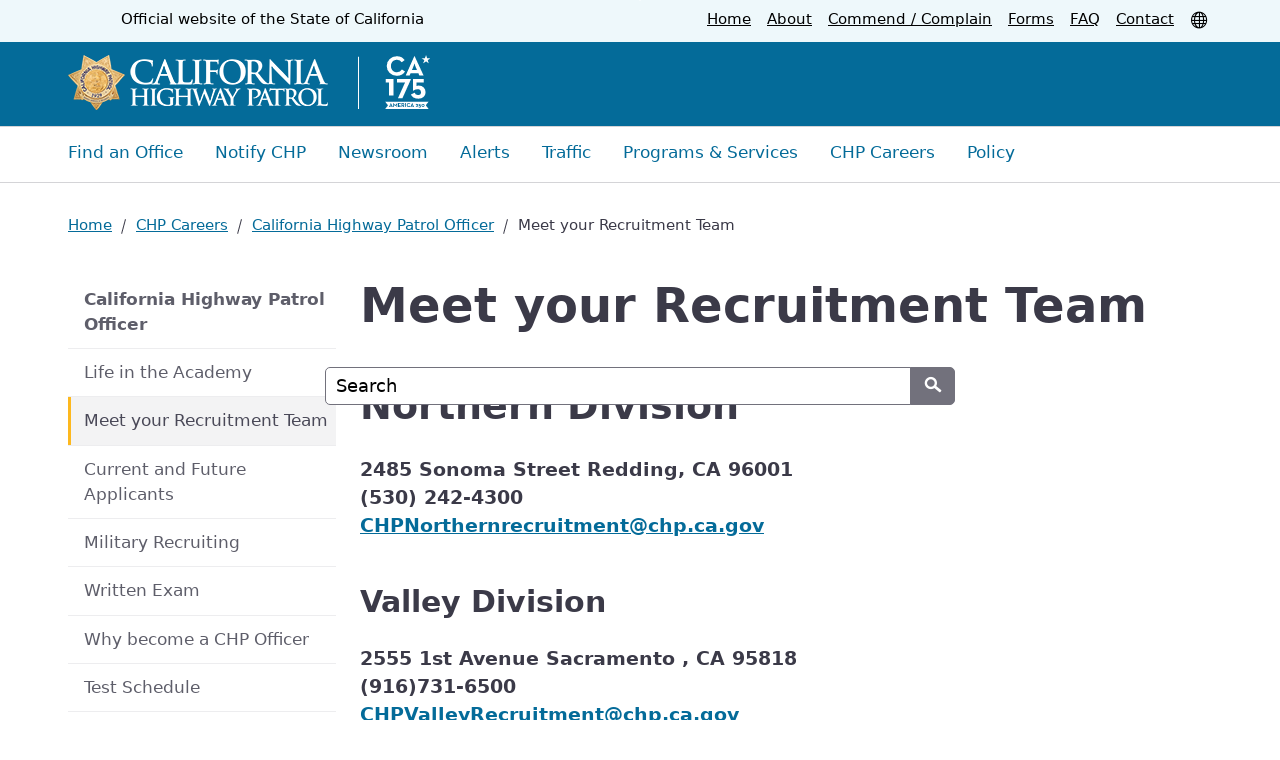

--- FILE ---
content_type: text/html; charset=utf-8
request_url: https://www.chp.ca.gov/chp-careers/officer/meet-your-recruitment-team
body_size: 10583
content:


<!DOCTYPE html>
<html lang="en" class="no-js">
<head>
    <meta charset="utf-8">
    <meta name="viewport" content="width=device-width, initial-scale=1.0" />
    <title>Meet your Recruitment Team</title>

    <meta name="Author" content="California Highway Patrol" />
    <link rel="shortcut icon" href="/favicon.ico" type="image/x-icon" />


<link href="https://www.chp.ca.gov/chp-careers/officer/meet-your-recruitment-team/" rel="canonical" />


<link rel="stylesheet" href="/css/cagov.core.min.css" />
<link rel="stylesheet" href="/css/colortheme-oceanside.min.css" />
<link rel="stylesheet" href="/css/chp-custom.css" />


<link rel="apple-touch-icon-precomposed" sizes="100x100" href="/images/apple-touch-icon-precomposed.png" />
<link rel="icon" sizes="192x192" href="/images/apple-touch-icon-192x192.png" />
<link rel="apple-touch-icon-precomposed" sizes="180x180" href="/images/apple-touch-icon-180x180.png" />
<link rel="apple-touch-icon-precomposed" sizes="152x152" href="/images/apple-touch-icon-152x152.png" />
<link rel="apple-touch-icon-precomposed" sizes="144x144" href="/images/apple-touch-icon-144x144.png" />
<link rel="apple-touch-icon-precomposed" sizes="120x120" href="/images/apple-touch-icon-120x120.png" />
<link rel="apple-touch-icon-precomposed" sizes="114x114" href="/images/apple-touch-icon-114x114.png" />
<link rel="apple-touch-icon-precomposed" sizes="72x72" href="/images/apple-touch-icon-72x72.png" />
<link rel="apple-touch-icon-precomposed" href="/images/apple-touch-icon-57x57.png" />
<link rel="shortcut icon" href="/images/apple-touch-icon-57x57.png" />
<link rel="apple-touch-icon" href="/images/apple-touch-icon.png" />
<link rel="shortcut icon" href="favicon.ico" />

<!-- Modernizr -->
<script src="/js/modernizr-custom.js" type="text/javascript"></script>

<!-- Google Tag Manager -->
<script>
    (function(w,d,s,l,i){w[l]=w[l]||[];w[l].push({'gtm.start':
    new Date().getTime(),event:'gtm.js'});var f=d.getElementsByTagName(s)[0],
    j=d.createElement(s),dl=l!='dataLayer'?'&l='+l:'';j.async=true;j.src=
    'https://www.googletagmanager.com/gtm.js?id='+i+dl;f.parentNode.insertBefore(j,f);
    })(window,document,'script','dataLayer','GTM-5J36M86L');</script>
<!-- End Google Tag Manager -->

<script>
    //The GA4 Measurement ID that this website should use for website analytics
    //*** BEGIN STATE TEMPLATE CHANGE REQUESTED
    var yourGA4MeasurementId = "GTM-5J36M86L"; //Set to the default GA4 Measurement ID (G-75V2BNQ3DR), please change it to the one for your organization.
    //*** END STATE TEMPLATE CHANGE REQUESTED

    //Keep this tag mananger code as is, it helps collect data for ALL ca.gov sites
    var stateGTMAccount = "GTM-NJ6Q4MV"; //GTM-NJ6Q4MV, all ca.gov + State Template Version 6.2

    //Support code to make this work, just leave this as is
    (function (w, d, s, l, i) {
        w[l] = w[l] || []; w[l].push({
            'gtm.start':
                new Date().getTime(), event: 'gtm.js'
        }); var f = d.getElementsByTagName(s)[0],
            j = d.createElement(s), dl = l != 'dataLayer' ? '&l=' + l : ''; j.async = true; j.src =
                'https://www.googletagmanager.com/gtm.js?id=' + i + dl; f.parentNode.insertBefore(j, f);
        (function () { dataLayer.push(arguments) })('config', yourGA4MeasurementId);
    })(window, document, 'script', 'dataLayer', stateGTMAccount);
</script>
<script src="https://code.jquery.com/jquery-3.6.0.min.js"></script>

<!-- END Google Tag Manager -->
<script defer src="https://alert.cdt.ca.gov" crossorigin="anonymous"></script>
    <script>
!function(T,l,y){var S=T.location,k="script",D="instrumentationKey",C="ingestionendpoint",I="disableExceptionTracking",E="ai.device.",b="toLowerCase",w="crossOrigin",N="POST",e="appInsightsSDK",t=y.name||"appInsights";(y.name||T[e])&&(T[e]=t);var n=T[t]||function(d){var g=!1,f=!1,m={initialize:!0,queue:[],sv:"5",version:2,config:d};function v(e,t){var n={},a="Browser";return n[E+"id"]=a[b](),n[E+"type"]=a,n["ai.operation.name"]=S&&S.pathname||"_unknown_",n["ai.internal.sdkVersion"]="javascript:snippet_"+(m.sv||m.version),{time:function(){var e=new Date;function t(e){var t=""+e;return 1===t.length&&(t="0"+t),t}return e.getUTCFullYear()+"-"+t(1+e.getUTCMonth())+"-"+t(e.getUTCDate())+"T"+t(e.getUTCHours())+":"+t(e.getUTCMinutes())+":"+t(e.getUTCSeconds())+"."+((e.getUTCMilliseconds()/1e3).toFixed(3)+"").slice(2,5)+"Z"}(),iKey:e,name:"Microsoft.ApplicationInsights."+e.replace(/-/g,"")+"."+t,sampleRate:100,tags:n,data:{baseData:{ver:2}}}}var h=d.url||y.src;if(h){function a(e){var t,n,a,i,r,o,s,c,u,p,l;g=!0,m.queue=[],f||(f=!0,t=h,s=function(){var e={},t=d.connectionString;if(t)for(var n=t.split(";"),a=0;a<n.length;a++){var i=n[a].split("=");2===i.length&&(e[i[0][b]()]=i[1])}if(!e[C]){var r=e.endpointsuffix,o=r?e.location:null;e[C]="https://"+(o?o+".":"")+"dc."+(r||"services.visualstudio.com")}return e}(),c=s[D]||d[D]||"",u=s[C],p=u?u+"/v2/track":d.endpointUrl,(l=[]).push((n="SDK LOAD Failure: Failed to load Application Insights SDK script (See stack for details)",a=t,i=p,(o=(r=v(c,"Exception")).data).baseType="ExceptionData",o.baseData.exceptions=[{typeName:"SDKLoadFailed",message:n.replace(/\./g,"-"),hasFullStack:!1,stack:n+"\nSnippet failed to load ["+a+"] -- Telemetry is disabled\nHelp Link: https://go.microsoft.com/fwlink/?linkid=2128109\nHost: "+(S&&S.pathname||"_unknown_")+"\nEndpoint: "+i,parsedStack:[]}],r)),l.push(function(e,t,n,a){var i=v(c,"Message"),r=i.data;r.baseType="MessageData";var o=r.baseData;return o.message='AI (Internal): 99 message:"'+("SDK LOAD Failure: Failed to load Application Insights SDK script (See stack for details) ("+n+")").replace(/\"/g,"")+'"',o.properties={endpoint:a},i}(0,0,t,p)),function(e,t){if(JSON){var n=T.fetch;if(n&&!y.useXhr)n(t,{method:N,body:JSON.stringify(e),mode:"cors"});else if(XMLHttpRequest){var a=new XMLHttpRequest;a.open(N,t),a.setRequestHeader("Content-type","application/json"),a.send(JSON.stringify(e))}}}(l,p))}function i(e,t){f||setTimeout(function(){!t&&m.core||a()},500)}var e=function(){var n=l.createElement(k);n.src=h;var e=y[w];return!e&&""!==e||"undefined"==n[w]||(n[w]=e),n.onload=i,n.onerror=a,n.onreadystatechange=function(e,t){"loaded"!==n.readyState&&"complete"!==n.readyState||i(0,t)},n}();y.ld<0?l.getElementsByTagName("head")[0].appendChild(e):setTimeout(function(){l.getElementsByTagName(k)[0].parentNode.appendChild(e)},y.ld||0)}try{m.cookie=l.cookie}catch(p){}function t(e){for(;e.length;)!function(t){m[t]=function(){var e=arguments;g||m.queue.push(function(){m[t].apply(m,e)})}}(e.pop())}var n="track",r="TrackPage",o="TrackEvent";t([n+"Event",n+"PageView",n+"Exception",n+"Trace",n+"DependencyData",n+"Metric",n+"PageViewPerformance","start"+r,"stop"+r,"start"+o,"stop"+o,"addTelemetryInitializer","setAuthenticatedUserContext","clearAuthenticatedUserContext","flush"]),m.SeverityLevel={Verbose:0,Information:1,Warning:2,Error:3,Critical:4};var s=(d.extensionConfig||{}).ApplicationInsightsAnalytics||{};if(!0!==d[I]&&!0!==s[I]){var c="onerror";t(["_"+c]);var u=T[c];T[c]=function(e,t,n,a,i){var r=u&&u(e,t,n,a,i);return!0!==r&&m["_"+c]({message:e,url:t,lineNumber:n,columnNumber:a,error:i}),r},d.autoExceptionInstrumented=!0}return m}(y.cfg);function a(){y.onInit&&y.onInit(n)}(T[t]=n).queue&&0===n.queue.length?(n.queue.push(a),n.trackPageView({})):a()}(window,document,{src: "https://js.monitor.azure.com/scripts/b/ai.2.gbl.min.js", crossOrigin: "anonymous", cfg: { instrumentationKey:'2e174a34-9015-4cd4-b32f-0680b45f666b', disableCookiesUsage: false }});
</script>

</head>
<body class="primary">
    <!-- Google Tag Manager (noscript) -->
    <noscript>
        <iframe src="https://www.googletagmanager.com/ns.html?id=GTM-5J36M86L"
                height="0" width="0" style="display:none;visibility:hidden"></iframe>
    </noscript>
    <!-- End Google Tag Manager (noscript) -->

    <header role="banner" id="header" class="global-header fixed">
        <div id="skip-to-content">
            <a href="#main-content">Skip to Main Content</a>
        </div>




<script type="text/javascript">
    $(document).ready(function () {
        function setCookie(cname, cvalue, exminutes) {
            var d = new Date();
            d.setTime(d.getTime() + (exminutes * 60 * 1000));
            var expires = "expires=" + d.toUTCString();
            document.cookie = cname + "=" + cvalue + ";" + expires + ";path=/";
        }
        function getCookie(cname) {
            var name = cname + "=";
            var decodedCookie = decodeURIComponent(document.cookie);
            var ca = decodedCookie.split(';');
            for (var i = 0; i < ca.length; i++) {
                var c = ca[i];
                while (c.charAt(0) == ' ') {
                    c = c.substring(1);
                }
                if (c.indexOf(name) == 0) {
                    return c.substring(name.length, c.length);
                }
            }
            return "";
        }

        $(".alert").each(function () {
            if ($(this).data('alert-id')) {
                var cookieId = $(this).data('alert-id');
                var cookieId = getCookie("cookie-" + cookieId);
                if (!cookieId) {
                    $(this).show();
                }
            }
        });

        $(".alert .close").off('click').on('click', function () {
            console.log($(this).closest('.alert').data('alert-id'));
            if ($(this).closest('.alert').data('alert-id')) {
                var cookieId = $(this).closest('.alert').data('alert-id');
                console.log(cookieId);
                setCookie("cookie-" + cookieId, cookieId, 15);
            }
            $(this).closest('.alert').hide();
        });
    });

</script>  
<div class="utility-header">
    <div class="container">
        <div class="flex-row">
            <div class="social-media-links">
                <div class="header-cagov-logo">
                    <a href="https://ca.gov">
                        <span class="sr-only">CA.gov</span>
                        <span class="ca-gov-logo-svg"></span>
                    </a>
                  
                </div>
                <p class="official-tag">
                    <span class="desktop-only">Official website of the</span>
                    State of California
                </p>
            </div>
            <div class="settings-links">
                <a href="/" lang="en" onclick="gtag('event','click',{'event_category':'Header','event_label':'Utility Home'});">Home</a>
                                <a href="/link/c535811a7a274c0fb27521e11526b037.aspx" lang="en">About</a>
                                <a href="/link/68d6ae548f6c4e3a96f16e745e9fc867.aspx" lang="en">Commend / Complain</a>
                                <a href="/link/0169a526a6a34c6ab3f2f70e39a124c8.aspx" lang="en">Forms</a>
                                <a href="/link/d6283547ac00447f8f0916c798c3f2a7.aspx" lang="en">FAQ</a>
                                <a href="/link/4bcb8da88d434bea9236ac6e145ba193.aspx" lang="en">Contact</a>
                <a role="button" class="utility-header__drawer-toggle" href="#" aria-controls="googleTranslate"
                   aria-haspopup="true" aria-expanded="false"><span class="ca-gov-icon-globe" aria-hidden="true"></span><span class="sr-only">Translate</span></a>
            </div>
        </div>
    </div>
</div>

<!-- Beg Google Translate Drawer -->
<div id="googleTranslate" class="utility-header__drawer">

    <!-- Beg Section Wrapper -->
    <div class="section py-2 py-sm-3 py-lg-4 bg-gray-75">
        <div class="section__main">
            <div class="container">

                <!-- Beg Google Translate Markup -->
                <div class="google-translate d-flex align-items-center justify-content-end gap-3">
                    <div class="google-translate__dropdown">
                        <span class="google-translate__label">Translate this website:</span><br>

                        <div id="google_translate_element" class="google-translate__dropdown"></div>

                        <script type="text/javascript">
                            function googleTranslateElementInit() {
                              new google.translate.TranslateElement({
                                  pageLanguage: 'en',
                                  gaTrack: true,
                                  gaId: 'UA-1915322-1'
                                },
                                'google_translate_element'
                              );
                            }
                        </script>

                        <script type="text/javascript" src="//translate.google.com/translate_a/element.js?cb=googleTranslateElementInit"></script>
                    </div>

                    <div class="google-translate__close">
                        <button type="button" class="btn-close utility-header__drawer-close" aria-controls="siteSettings" aria-label="Close"></button>
                    </div>
                </div>
                <!-- End Google Translate Markup -->

            </div>
        </div>
    </div>
    <!-- End Section Wrapper -->

</div>
<!-- End Google Translate Drawer --><div class="site-settings section section-standout collapse collapsed" role="alert" id="siteSettings">
    <div class="container  p-y">


        <div class="btn-group btn-group-justified-sm" role="group" aria-label="Color Contrast Settings">
            <div class="btn-group"><button type="button" class="btn btn-standout disableHighContrastMode" aria-label="Reset Default Colors">Default Color</button></div>
            <div class="btn-group"><button type="button" class="btn btn-standout enableHighContrastMode" aria-label="High Contrast (Yellow and Black)">High Contrast<span class="sr-only"> (Yellow and Black)</span></button></div>
        </div>

        <div class="btn-group" role="group" aria-label="Text Size Settings">
            <div class="btn-group"><button type="button" class="btn btn-standout resetTextSize" aria-label="Reset Font Size"><span class="hidden-xs">Reset Font Size</span><span class="visible-xs">Reset Font</span></button></div>
            <div class="btn-group"><button type="button" class="btn btn-standout increaseTextSize" aria-label="Increase Font Size"><span class="hidden-xs">Increase Font Size</span><span class="visible-xs">Font <span class="sr-only">Increase</span><span class="ca-gov-icon-plus-line font-size-sm" aria-hidden="true"></span></span></button></div>
            <div class="btn-group"><button type="button" class="btn btn-standout decreaseTextSize" aria-label="Decrease Font Size"><span class="hidden-xs">Decrease Font Size</span><span class="visible-xs">Font <span class="sr-only">Decrease</span><span class="ca-gov-icon-minus-line font-size-sm" aria-hidden="true"></span></span></button></div>
            <!--<div class="btn-group"><button type="button" class="btn btn-standout resetTextSize">Reset Font Size</button></div>-->
        </div>
        <button type="button" class="close" data-toggle="collapse" data-target="#siteSettings" aria-expanded="false" aria-controls="siteSettings" aria-label="Close Settings"><span aria-hidden="true">&times;</span></button>
    </div>
</div><!-- header branding -->

<!-- header branding with light gray background -->
<div class="section-default bg-primary">
    <div class="branding">
        <div class="header-organization-banner ca175">
            <a href="/" lang="en">
                <div class="logo-assets">
                        <img src="/contentassets/dc55011209594acc9ebd8333920c7a54/chp_logo.png"
                             class="logo-img"
                             alt="CHP Logo"
                             style="aspect-ratio: 260 / 55" />
                </div>
            </a>
                <a href="https://www.celebrate.ca.gov/" class="ms-4">
                    <div class="logo-assets">
                        <img src="/contentassets/dc55011209594acc9ebd8333920c7a54/ca175.svg" class="logo-img" alt="ca175">
                    </div>
                </a>
        </div>
    </div>
</div><!-- mobile navigation controls -->
<div class="mobile-controls">
    <span class="mobile-control-group mobile-header-icons">
        <!-- Add more mobile controls here. These will be on the right side of the mobile page header section -->
    </span>
    <div class="mobile-control-group main-nav-icons">
        <button id="nav-icon3" class="mobile-control toggle-menu" aria-expanded="false" aria-controls="navigation">
            <span class="bg-white"></span>
            <span class="bg-white"></span>
            <span class="bg-white"></span>
            <span class="bg-white"></span>
            <span class="sr-only">Menu</span>
        </button>
    </div>
</div>


<div class="navigation-search full-width-nav container">
        <div id="head-search" class="search-container featured-search">
            <div class="container">
                <form id="Search" class="pos-rel" action="/search">
                    <span class="sr-only" id="SearchInput">Custom Google Search</span>
                    <input type="search"
                           name="q"
                           aria-labelledby="SearchInput"
                           placeholder="Search"
                           class="search-textfield" />
                    <button type="submit" class="gsc-search-button">
                        <span class="ca-gov-icon-search" aria-hidden="true"></span>
                        <span class="sr-only">Search</span>
                    </button>
                    <div class="close-search-btn">
                        <button class="close-search gsc-clear-button border-0 bg-transparent pos-rel"
                                type="reset">
                            <span class="sr-only">Close</span>
                        </button>
                    </div>
                </form>
            </div>
        </div>

<nav id="navigation" class="main-navigation dropdown nav">
    <ul id="nav_list" class="top-level-nav">
                <li class="nav-item">
                    <a href="/link/4f9c643b96ea4f0abcf0c602db747e4a.aspx" class="first-level-link " >
                        &#x200B;&#x200B;Find an Office
                    </a>
                </li>
                <li class="nav-item">
                    <a href="/link/80cb334b73864e919dda630746b24975.aspx" class="first-level-link " >
                        Notify CHP
                    </a>
                </li>
                <li class="nav-item">
                    <a href="/link/90d5ce69ae564befa3b3abc5a9ab81dc.aspx" class="first-level-link " >
                        Newsroom
                    </a>
                </li>
                <li class="nav-item">
                    <a href="/link/f10cc52cb97049b6b2c9cba70586a36b.aspx" class="first-level-link " >
                        Alerts
                    </a>
                </li>
                <li class="nav-item">
                    <a href="/link/eceb5581202044d5897af58b9835587d.aspx" class="first-level-link " >
                        Traffic
                    </a>
                </li>
                <li class="nav-item">
                    <a href="/link/af44ddebfe3a46cea262b34b21b1b695.aspx" class="first-level-link " >
                        Programs &amp; Services
                    </a>
                </li>
                <li class="nav-item">
                    <a href="https://chpmadeformore.com/" class="first-level-link " >
                        CHP Careers
                    </a>
                </li>
                <li class="nav-item">
                    <a href="/link/6a5b8672ad814469b861ab8675c48b2b.aspx" class="first-level-link " >
                        Policy
                    </a>
                </li>
    </ul>
</nav>

</div>
        
    </header>
    <div id="main-content" class="main-content">
        <!-- Begin Main Content -->
        
<main class="main-primary" id="main">
    <div class="container p-t-md">


<nav aria-label="Breadcrumb" class="breadcrumbs">
    <ol>
        <li><a href="/" title="Home page">Home</a></li>
                        <li>
                    <a href="/chp-careers/" title="">CHP Careers</a>
                </li>
                <li>
                    <a href="/chp-careers/officer/" title="">California Highway Patrol Officer</a>
                </li>
                <li class="active" aria-current="page">Meet your Recruitment Team</li>

    </ol>
</nav>        <div class="row">

    <div class="col-lg-4 col-xl-3 pb-lg-5">
        <nav aria-label="list navigation" class="side-navigation" id="side-navigation">
            <ul>
                <li>
                    <a href="/link/47e3e5977ea443909914f1480ec44338.aspx" class="nav-heading landing" id="components-list">
                        California Highway Patrol Officer
                    </a>
                </li>
                        <li>
            <a href="/chp-careers/officer/life-in-the-academy/" >
                Life in the Academy
            </a>
        </li>
        <li>
            <a href="/chp-careers/officer/meet-your-recruitment-team/" class="active"  aria-current=page>
                Meet your Recruitment Team
            </a>
                <ul>
                    
                </ul>
        </li>
        <li>
            <a href="/chp-careers/officer/current-and-future-applicants/" >
                Current and Future Applicants
            </a>
        </li>
        <li>
            <a href="/chp-careers/officer/military-recruiting/" >
                Military Recruiting
            </a>
        </li>
        <li>
            <a href="/chp-careers/officer/written-exam/" >
                Written Exam
            </a>
        </li>
        <li>
            <a href="/chp-careers/officer/why-become-a-chp-officer/" >
                Why become a CHP Officer
            </a>
        </li>
        <li>
            <a href="/chp-careers/officer/test-schedule/" >
                Test Schedule
            </a>
        </li>

            </ul>
        </nav>
    </div>
            <div class="col-lg-8 col-xl-9 p-b-lg">
                <h1 class="m-t-0" >Meet your Recruitment Team</h1>
                
<h2>Northern Division</h2>
<p><strong>2485 Sonoma Street Redding, CA 96001</strong><br /><strong>(530) 242-4300</strong><br /><strong><a href="mailto:CHPNorthernrecruitment@chp.ca.gov">CHPNorthernrecruitment@chp.ca.gov</a></strong></p>
                <div>
                    <div class="block richtext">

<div class="container py-0 p-x-0">
            <h2 class="h3">Valley Division</h2>
        <div class="m-b-lg">
            
<p><strong>2555 1st Avenue&nbsp;Sacramento ,&nbsp;CA&nbsp;95818</strong><br /><strong>(916)731-6500</strong><br /><strong><a href="mailto:CHPValleyRecruitment@chp.ca.gov">CHPValleyRecruitment@chp.ca.gov</a></strong></p>
<h2>Officer Peacock, ID # 02203</h2>
<p><span><img src="/contentassets/a6bdf23787504da498be60d1331867b2/peacock.jpg" alt="" width="840" height="561" /></span></p>
<h3>Prior to CHP:</h3>
<ul>
<li>Played college football at San Joaquin Delta College (Stockton, CA) and continued at Slippery Rock University (Pennsylvania).</li>
</ul>
<h3>What do you enjoy about being a Recruiter?</h3>
<ul>
<li>Working out with applicants during APP workouts and academy-bound classes every Wednesday.&nbsp;</li>
</ul>
<h3>My tip for new applicants:</h3>
<ul>
<li>Study your 10 and 11 codes.</li>
<li>Stay consistent with workouts in case you get invited to the academy.</li>
</ul>
        </div>
</div></div>
                
                    <div class="block video">

    <div class="bdr">
        <div class="ratio ratio-16x9 my-5">
            <iframe src="https://www.youtube.com/embed/-DCt7J29UYs?modestbranding=1&rel=0&showinfo=0autoplay=0" frameborder="0" allow="encrypted-media" allowfullscreen="" itemprop="video"></iframe>
        </div>

    </div>
</div>
                
                    <div class="block richtext">

<div class="container py-0 p-x-0">
            <h2 class="h3">Central Division</h2>
        <div class="m-b-lg">
            
<p><strong>5179 N. Gates Ave, Fresno CA 93722</strong><br /><strong>(559)603-7740</strong><br /><strong><a href="mailto:CHPcentralrecruitment@chp.ca.gov">CHPcentralrecruitment@chp.ca.gov</a></strong></p>
        </div>
</div></div>
                
                    <div class="block richtext">

<div class="container py-0 p-x-0">
            <h2 class="h3">Officer Burk, ID # 020901</h2>
        <div class="m-b-lg">
            
<p><img src="/contentassets/404e1c0f547e4131ad27e6d49492d5af/bruck_1.1.1.jpg" alt="" width="840" height="473" /></p>
<h3>Prior to CHP:</h3>
<ul>
<li>Collegiate athlete.</li>
<li>Nursing assistant.</li>
</ul>
<h3>What do you enjoy about being a Recruiter?</h3>
<ul>
<li>Encouraging and coaching applicants throughout the hiring process.</li>
</ul>
<h3>My tip for new applicants:</h3>
<ul>
<li>Join the APP program!</li>
<li>Take advantage of our workshops for the written test.</li>
<li>Participate in various workouts to prepare for the PAT and Academy.</li>
</ul>
        </div>
</div></div>
                
                    <div class="block video">

    <div class="bdr">
        <div class="ratio ratio-16x9 my-5">
            <iframe src="https://www.youtube.com/embed/CnI-tyLcnkc?modestbranding=1&rel=0&showinfo=0autoplay=0" frameborder="0" allow="encrypted-media" allowfullscreen="" itemprop="video"></iframe>
        </div>

    </div>
</div>
                
                    <div class="block richtext">

<div class="container py-0 p-x-0">
            <h2 class="h3">Officer Martinez, ID # 020672</h2>
        <div class="m-b-lg">
            
<h3><img src="/contentassets/a57bcd69a77549e1bd9c65f6e805d07f/martinez-.jpg" alt="" width="840" height="473" /></h3>
<h3>Prior to CHP:</h3>
<ul>
<li>Youth services officer, Kern County Probation Department.</li>
</ul>
<h3>What do you enjoy about being a Recruiter?</h3>
<ul>
<li>Serving as a mentor to applicants pursuing a career with CHP.</li>
</ul>
<h3>My tip for new applicants:</h3>
<ul>
<li>Participate in APP workouts. The program offers resources to help you succeed in both the written test and physical abilities test.</li>
</ul>
        </div>
</div></div>
                
                    <div class="block video">

    <div class="bdr">
        <div class="ratio ratio-16x9 my-5">
            <iframe src="https://www.youtube.com/embed/S_MzS_vB95Q?modestbranding=1&rel=0&showinfo=0autoplay=0" frameborder="0" allow="encrypted-media" allowfullscreen="" itemprop="video"></iframe>
        </div>

    </div>
</div>
                
                    <div class="block richtext">

<div class="container py-0 p-x-0">
            <h2 class="h3">Officer Maravilla, ID # 019530</h2>
        <div class="m-b-lg">
            
<h3><img src="/contentassets/69e2c667f6384d80b2a72b4908d3bec0/maravilla.jpg" alt="" width="840" height="473" /></h3>
<h3>What do you enjoy about being a Recruiter?</h3>
<ul>
<li>Volunteerig with our Exporer Program.</li>
</ul>
<h3>My tip for new applicants:</h3>
<ul>
<li>Take advantage of workshops and APP workout sessions.</li>
<li>Don&rsquo;t give up when things get tough!</li>
</ul>
        </div>
</div></div>
                
                    <div class="block video">

    <div class="bdr">
        <div class="ratio ratio-16x9 my-5">
            <iframe src="https://www.youtube.com/embed/kbQyl4xnqO4?modestbranding=1&rel=0&showinfo=0autoplay=0" frameborder="0" allow="encrypted-media" allowfullscreen="" itemprop="video"></iframe>
        </div>

    </div>
</div>
                
                    <div class="block richtext">

<div class="container py-0 p-x-0">
            <h2 class="h3">Southern Division</h2>
        <div class="m-b-lg">
            
<p><strong>411 Central Ave Glendale, CA 91203</strong><br /><strong>(818)240-8200</strong><br /><strong><a href="mailto:CHPSouthernrecruitment@chp.ca.gov">CHPSouthernrecruitment@chp.ca.gov</a></strong></p>
<h2>Officer Mkrtchyan, ID # 022783</h2>
<p><img src="/contentassets/1c7f4f4c331e4e78a235de66a17bef05/officer_mkrtchyan_southern_division.jpg" alt="Officer Davis" width="840" height="561" /></p>
<h3><span>Prior to CHP:</span></h3>
<ul>
<li>Aviation Security at Burbank Airport.</li>
<li>CHP Explorer, West Valley Office.</li>
</ul>
<h3>Things I enjoy about being a Recruiter:</h3>
<ul>
<li>Working alongside motivated individuals excited to pursue a CHP career.</li>
</ul>
<h3>My tips for new applicants:</h3>
<ul>
<li>Always remember your why&mdash;why do you want to be a CHP officer?</li>
</ul>
<h3>Fact About Me:</h3>
<ul>
<li>Born and raised in Armenia; moved to the U.S. at age 11.</li>
</ul>
        </div>
</div></div>
                
                    <div class="block video">

    <div class="bdr">
        <div class="ratio ratio-16x9 my-5">
            <iframe src="https://www.youtube.com/embed/h5dV7P8Ec14?modestbranding=1&rel=0&showinfo=0autoplay=0" frameborder="0" allow="encrypted-media" allowfullscreen="" itemprop="video"></iframe>
        </div>

    </div>
</div>
                
                    <div class="block richtext">

<div class="container py-0 p-x-0">
            <h2 class="h3">Officer Elliot, ID # 021671</h2>
        <div class="m-b-lg">
            
<h3><img src="/contentassets/69e2c667f6384d80b2a72b4908d3bec0/officer_elliott_southern_division.jpg" alt="" width="840" height="561" /></h3>
<h3>Prior to CHP:</h3>
<ul>
<li>Customer service professional.</li>
<li>Earned a bachelor&rsquo;s degree in psychology.</li>
</ul>
<h3>What do you enjoy about being a Recruiter?</h3>
<ul>
<li>Interacting with and guiding applicants throughout the hiring process.</li>
</ul>
<h3>My tip for new applicants:</h3>
<ul>
<li>Be prepared for both physical and mental challenges.</li>
<li>Join APP workouts to prepare yourself for success.</li>
</ul>
        </div>
</div></div>
                
                    <div class="block video">

    <div class="bdr">
        <div class="ratio ratio-16x9 my-5">
            <iframe src="https://www.youtube.com/embed/fPDCP0YlTE4?modestbranding=1&rel=0&showinfo=0autoplay=0" frameborder="0" allow="encrypted-media" allowfullscreen="" itemprop="video"></iframe>
        </div>

    </div>
</div>
                
                    <div class="block richtext">

<div class="container py-0 p-x-0">
            <h2 class="h3">&#x200B;Border Division</h2>
        <div class="m-b-lg">
            
<p><strong>9330 Farnham Street San Diego, CA 92123</strong><br /><strong>Phone: (858)944-6360</strong><br /><a href="mailto:chpborderrecruitment@chp.ca.gov"><strong>chpborderrecruitment@chp.ca.gov</strong></a></p>
<h2>Officer Rivas #18592</h2>
<p><img src="/siteassets/images/officer-rivas.jpg" alt="Officer Rivas" width="840" height="561" /></p>
<h3>What did you do prior to your employment with the Department?</h3>
<p><span>Prior to the CHP, I was a collegiate volleyball player, and I received my Bachelor&rsquo;s and Masters Degree in Social Work.&nbsp; I had a career change at 28 and joined the CHP in 2007.</span></p>
<h3>Tell us about your career as an officer?</h3>
<p><span>After graduating the Academy in 2007, I broke in at Baldwin Park and worked patrol.</span></p>
<p><span>In 2015, as a Recruitment Officer in Southern Division, I developed a &ldquo;Women in Law Enforcement&rdquo; seminar to attract more female applicants; and I conducted specialized workouts and seminars for female applicants.</span></p>
<p><span>In 2015, I joined the Investigative Services Unit, Southern Division, where I worked Special Services Program.</span></p>
<p><span>In 2016, I was the first officer (and first female officer) in Southern Division to work in a Human Trafficking Taskforce, which was in conjunction with the Los Angeles County Sheriff&rsquo;s Department.</span></p>
<h3>What do you enjoy about being a Recruiter?</h3>
<p><span>On July 1, 2024, I officially became a part of the CHP Border Division Recruitment Team and went to work right away on further developing the women&rsquo;s program to assist women in the hiring process.&nbsp; My overall goal is to increase the percentage of female officers on the Department.</span></p>
<h3><span>Any tips for applicants?</span></h3>
<p><span>You&rsquo;ll have to earn this badge and that is done by hard work, dedication, and a will to succeed.</span></p>
        </div>
</div></div>
                
                    <div class="block video">

    <div class="bdr">
        <div class="ratio ratio-16x9 my-5">
            <iframe src="https://www.youtube.com/embed/2o7HXRBRKgM?modestbranding=1&rel=0&showinfo=0autoplay=0" frameborder="0" allow="encrypted-media" allowfullscreen="" itemprop="video"></iframe>
        </div>

    </div>
</div>
                
                    <div class="block richtext">

<div class="container py-0 p-x-0">
            <h2 class="h3">Coastal Division</h2>
        <div class="m-b-lg">
            
<p><strong>4115 Broad Street,&nbsp;Suite B-10 San Luis Obispo, CA 93401</strong><br /><strong>(805)706-3303</strong><br /><strong><a href="mailto:CHPCoastalRecruitment@chp.ca.gov">CHPCoastalRecruitment@chp.ca.gov</a></strong></p>
        </div>
</div></div>
                
                    <div class="block video">

    <div class="bdr">
        <div class="ratio ratio-16x9 my-5">
            <iframe src="https://www.youtube.com/embed/ewJRdNxK2Ng?modestbranding=1&rel=0&showinfo=0autoplay=0" frameborder="0" allow="encrypted-media" allowfullscreen="" itemprop="video"></iframe>
        </div>

    </div>
</div>
                
                    <div class="block richtext">

<div class="container py-0 p-x-0">
            <h2 class="h3">Inland Division</h2>
        <div class="m-b-lg">
            
<p><strong>847 E. Brier Dr. San Bernardino, CA 92408</strong></p>
<p><strong>(909) 806-2400</strong></p>
<p><a href="mailto:CHPInlandrecruitment@chp.ca.gov"><strong>CHPInlandrecruitment@chp.ca.gov</strong></a></p>
        </div>
</div></div>
                
                    <div class="block richtext">

<div class="container py-0 p-x-0">
            <h2 class="h3">Golden Gate Division</h2>
        <div class="m-b-lg">
            
<p><strong>1551 Benicia Road Vallejo, CA 94591</strong></p>
<p><strong>(707)917-4360</strong></p>
<p><a href="mailto:30Recruitment@chp.ca.gov"><strong>30Recruitment@chp.ca.gov</strong></a></p>
        </div>
</div></div>
                </div>
            </div>
        </div>
    </div>
</main>

        <!-- End Main Content -->
    </div>

    <aside class="p-b-md p-t-sm section-standout site-footer">
        <div class="container">
            <div class="row">
<div class="col-md-8">
<h2 class="h4 brd-bottom brd-highlight p-b">Affiliates</h2>
<div class="row">
<div class="col-md-4"><a class="d-block no-underline m-y font-size-16" href="http://www.calea.org/">CALEA</a> <a class="d-block no-underline m-y font-size-16" href="https://publicsafetyaviation.org/">Airborne Public Safety Association</a> <a class="d-block no-underline m-y font-size-16" href="https://www.apcointl.org/">APCO International</a></div>
<div class="col-md-4"><a class="d-block no-underline m-y font-size-16" href="https://www.dhs.gov/national-terrorism-advisory-system">National Terrorism Advisory System (NTAS)</a> <a class="d-block no-underline m-y font-size-16" href="http://donatelifecalifornia.org/">Donate Life California</a> <a class="d-block no-underline m-y font-size-16" href="https://saveourwater.com/">Save our Water</a></div>
<div class="col-md-4"><a class="d-block no-underline m-y font-size-16" href="https://www.dmv.ca.gov/portal/dmv/detail/realid">DMV REAL ID</a> <a class="d-block no-underline m-y font-size-16" href="https://www.cdph.ca.gov/">CDPH</a></div>
</div>
</div>
<div class="col-md-4">
<h2 class="h4 brd-bottom brd-highlight p-b">Alerts</h2>
<div class="row">
<div class="col"><a class="d-block no-underline m-y font-size-16" href="/link/e28426d2f3c24785bbe98b76376d16c6.aspx">Amber Alert</a> <a class="d-block no-underline m-y font-size-16" href="https://www.calalerts.org/">Cal Alerts</a> <a class="d-block no-underline m-y font-size-16" href="https://myhazards.caloes.ca.gov/">My Hazards</a></div>
</div>
</div>
</div>
        </div>
    </aside>




<!-- Global Footer -->
<footer id="footer" class="global-footer">
    <div class="container">
        <div class="d-flex">
            <a href="https://ca.gov" class="cagov-logo">
                <span class="sr-only">CA.gov</span>
                <span class="ca-gov-logo-svg"></span>
            </a>
            <ul class="footer-links">
                            <li>
                                <a href="/link/bd2a291625fd4a62974a6c6c052dfd9b.aspx" lang="en" >Conditions Of Use</a>
                            </li>
                            <li>
                                <a href="/link/018e3bcefbf446bb87cb9c0573b81d7d.aspx" lang="en" >Privacy Policy</a>
                            </li>
                            <li>
                                <a href="/link/1a3bf6026d0749e7a5f8235154e66caa.aspx" lang="en" >Accessibility</a>
                            </li>
                            <li>
                                <a href="/link/4bcb8da88d434bea9236ac6e145ba193.aspx" lang="en" >Contact</a>
                            </li>
            </ul>
            <ul class="socialsharer-container">
                            <li>
                                <a href="https://www.facebook.com/CHP" lang="en" >
                                    <span class="ca-gov-icon-facebook" aria-hidden="true"></span><span class="sr-only">facebook</span>
                                </a>
                            </li>
                            <li>
                                <a href="https://twitter.com/CHP_HQ" lang="en" >
                                    <span class="ca-gov-icon-twitter" aria-hidden="true"></span><span class="sr-only">twitter</span>
                                </a>
                            </li>
                            <li>
                                <a href="https://www.youtube.com/user/TheCHPChannel" lang="en" >
                                    <span class="ca-gov-icon-youtube" aria-hidden="true"></span><span class="sr-only">youtube</span>
                                </a>
                            </li>
            </ul>
        </div>
    </div>
    <div class="copyright">
        <div class="container text-right">
            Copyright ©
            <span id="thisyear">
                <script>
                    document.getElementById('thisyear').appendChild(document.createTextNode(new Date().getFullYear()))
                </script>                
            </span>
            State of California
        </div>
    </div>
    <button class="return-top">
        <span class="sr-only">Back to top</span>
    </button>
</footer>

<!-- Extra Decorative Content -->
<div class="decoration-last">&nbsp;</div>      
    <script async src="/js/cagov.core.min.js"></script>
    <script  src="/js/custom.min.js"></script>
</body>
</html>


--- FILE ---
content_type: text/css
request_url: https://www.chp.ca.gov/css/chp-custom.css
body_size: 1072
content:
cagov-pagination {
    white-space: nowrap;
    font-size: .9rem;
}

    cagov-pagination a {
        text-decoration: none !important;
    }

    cagov-pagination .cagov-pagination__list {
        list-style: none;
        margin: 0;
        padding: 0 !important;
        display: flex;
    }

    cagov-pagination .cagov-pagination__item {
        margin: var(--s-sm, 0.25rem);
    }

        cagov-pagination .cagov-pagination__item a {
            padding: 6px 14px;
            display: inline-block;
            color: #4a4958;
        }

            cagov-pagination .cagov-pagination__item a:hover, cagov-pagination .cagov-pagination__item a:focus {
                box-shadow: inset 0 0 0 3px #d4d4d7;
            }

        cagov-pagination .cagov-pagination__item.cagov-pagination-current {
            font-weight: 700;
        }

            cagov-pagination .cagov-pagination__item.cagov-pagination-current a {
                box-shadow: inset 0 0 0 1px #d4d4d7;
            }

        cagov-pagination .cagov-pagination__item.cagov-pagination__overflow {
            border: none;
            padding: 0.875rem 0;
        }

        cagov-pagination .cagov-pagination__item:has(.cagov-pagination__link-inactive) {
            display: none;
        }

.ca-gov-icon-arrow-prev, .ca-gov-icon-arrow-next {
    font-size: 0.86em;
}

.detail-page_image_wrapper {
    width: 22.5rem;
    margin-right: 60px;
    float: left;
    margin-bottom: 30px;
    display: block;
}

.detail-page__imager {
    width: 100%;
    --bs-aspect-ratio: 83.33333%;
    background-size: cover;
    background-position: 50% 50%;
    border-radius: .625rem;
}

.detail-page__content {
    font-size: 1.3125rem;
    box-sizing: border-box;
    line-height: 2rem;
}

/* Find an Office links */

.divisionButton {
    margin: 8px;
    padding: 10px 4px;
    text-align: center;
    width: 190px;
    color: #fff;
    -webkit-border-radius: 8px;
    -moz-border-radius: 8px;
    border-radius: 8px;
}

a .divisionButton {
    color: #fff !important;
    text-decoration: none !important;
    font-weight: bold;
}

.linkHQ:hover {
    background-color: #FFFF66 !important;
    text-decoration: none !important;
}

.linkHQ {
    background-color: #FFCC00 !important;
}



.linkNorthDivision:hover {
    background-color: #92B789 !important;
    text-decoration: none !important;
}

.linkNorthDivision {
    background-color: #72A850 !important;
}

.linkValleyDivision:hover {
    background-color: #7EB4D6 !important;
    text-decoration: none !important;
}

.linkValleyDivision {
    background-color: #48A2CB !important;
}

.linkGoldenGateDivision:hover {
    background-color: #E4B6AB !important;
    text-decoration: none !important;
}

.linkGoldenGateDivision {
    background-color: #C46D45 !important;
}

.linkCentralDivision:hover {
    background-color: #97A0C5 !important;
    text-decoration: none !important;
}

.linkCentralDivision {
    background-color: #717FAC !important;
}

.linkSouthernDivision:hover {
    background-color: #E2AE59 !important;
    text-decoration: none !important;
}

.linkSouthernDivision {
    background-color: #E7A538 !important;
}

.linkBorderDivision:hover {
    background-color: #68A0A5 !important;
    text-decoration: none !important;
}

.linkBorderDivision {
    background-color: #3D9593 !important;
}

.linkCoastalDivision:hover {
    background-color: #BB849F !important;
    text-decoration: none !important;
}

.linkCoastalDivision {
    background-color: #A73E7E !important;
}

.linkInlandDivision:hover {
    background-color: #EBD88C !important;
    text-decoration: none !important;
}

.linkInlandDivision {
    background-color: #E6C63F !important;
}

.carddeckwithimage .image-container {
    position: relative;
    width: 100%;
    padding-top: 56.25%;
    overflow: hidden;
}

    .carddeckwithimage .image-container img {
        position: absolute;
        top: 0;
        left: 0;
        width: 100%;
        height: 100%;
        object-fit: cover;
    }

.carddeckwithimage article {
    height: 100% !important;
}

.profilecard .row figure.executive-profile {
    height: 100% !important;
}

    .profilecard .row figure.executive-profile .executive-profile-body {
        height: 100%;
        display: flex;
        flex-direction: column;
    }

        .profilecard .row figure.executive-profile .executive-profile-body p:last-child {
            margin-top: auto;
        }

/* Toggle Google Translate drawer */
.utility-header__drawer {
    display: none;
}

    .utility-header__drawer[aria-expanded="true"] {
        display: block;
    }

/* Google Translate */
.google-translate__label {
    font-size: 1rem;
    font-weight: 600;
}

.google-translate select {
    padding: 0.5rem;
}

/* Adds Padding to images within the main content area. */
.main-content img[style*="right"] {
    margin-left: 40px;
}

.main-content img[style*="left"] {
    margin-right: 40px;
}

/* Janky way for authors to make images responsive. */
p[style*="justify"] img {
    height: auto;
    width: 100%;
    max-width: 100%;
}

/* Use with 175 year celebration logo */
.branding .ca175.header-organization-banner a {
    min-width: auto;
}

--- FILE ---
content_type: image/svg+xml
request_url: https://www.chp.ca.gov/contentassets/dc55011209594acc9ebd8333920c7a54/ca175.svg
body_size: 1358
content:
<svg xmlns="http://www.w3.org/2000/svg" width="71.765" height="55.184" viewBox="0 0 71.765 55.184"><g transform="translate(-460.635 2069.484)"><path d="M89.292,16.452,88.225,13.2l-1.066,3.252H83.8l2.719,2.026-1.066,3.252L88.225,19.7l2.719,2.026-1.013-3.252,2.719-2.026Z" transform="translate(439.749 -2082.684)" fill="#fff"/><path d="M19.2,25.571A9.79,9.79,0,0,1,29.171,15.6c3.519,0,6.025,1.28,7.731,4l-3.039,2.186a5.234,5.234,0,0,0-4.692-2.559c-3.519,0-5.865,2.719-5.865,6.345s2.346,6.4,5.865,6.4a5.631,5.631,0,0,0,5.012-2.879l3.092,2.133a9.222,9.222,0,0,1-8.1,4.319,9.79,9.79,0,0,1-9.971-9.97ZM46.446,15.6h.373L55.67,35.274H51.458l-.906-2.186H42.713l-.906,2.186H37.968L46.446,15.6Zm2.719,14.129L47.779,26.37a35.31,35.31,0,0,1-1.173-3.519s-.587,2.133-1.12,3.519L44.1,29.729Z" transform="translate(469.906 -2083.805)" fill="#fff"/><path d="M46.144,62.972H38.2V59.4H51.9v.373l-8.371,19.3H39.106l7.038-16.1Z" transform="translate(461.036 -2104.251)" fill="#fff"/><path d="M20.646,62.972H17.5V59.4h7.518V76.089H20.646Z" transform="translate(470.699 -2104.251)" fill="#fff"/><path d="M64,75.182h0l3.732-1.866a3.275,3.275,0,0,0,3.306,2.293,2.742,2.742,0,0,0,2.933-2.933c0-1.759-1.12-2.986-3.306-2.986a6.629,6.629,0,0,0-4.212,1.546l-.373-.16V59.4H76.85v3.572H69.6v3.519a5.071,5.071,0,0,1,2.293-.48A6.427,6.427,0,0,1,78.5,72.676c0,3.679-2.4,6.718-7.411,6.718-3.892,0-6.185-2.079-7.091-4.212" transform="translate(448.992 -2104.251)" fill="#fff"/><path d="M59.174,110.118H16.2c.32-.373.587-.746.853-1.12.533-.746,1.12-1.44,1.653-2.186a.614.614,0,0,0,0-.906c-.853-1.066-1.653-2.186-2.506-3.306H59.174c.053.107-.053.16-.107.213-.746,1.013-1.493,1.973-2.239,2.986a.712.712,0,0,0,0,1.066c.746.96,1.493,1.919,2.239,2.933,0,.053.16.16.107.32Z" transform="translate(471.306 -2124.418)" fill="#fff"/><rect width="0.8" height="3.946" transform="translate(507.287 -2020.432)" fill="#046b99"/><path d="M48.679,107.919a1.2,1.2,0,0,0,.746-1.226c0-.96-.64-1.493-1.759-1.493H46.6v3.946h.8v-.96h.48l.64,1.013h.906Zm-1.013-.427H47.4v-1.546h.267c.64,0,.96.213.96.8S48.36,107.493,47.666,107.493Z" transform="translate(457.115 -2125.632)" fill="#046b99"/><path d="M33.273,107.333,31.353,105.2H31.3v4h.746v-1.493c0-.267-.053-.693-.053-.693a2.16,2.16,0,0,0,.427.533l.8.853h.053l.8-.853c.16-.213.427-.533.427-.533s-.053.427-.053.693V109.2h.8v-4h-.053Z" transform="translate(464.257 -2125.632)" fill="#046b99"/><path d="M25.306,105.2h0L23.6,109.146h.8l.16-.427h1.6l.16.427h.853L25.359,105.2Zm.533,2.826H24.826l.267-.693a6.806,6.806,0,0,0,.213-.693,6.806,6.806,0,0,0,.213.693Z" transform="translate(467.852 -2125.632)" fill="#046b99"/><path d="M41.053,107.866H42.6v-.693H41.053v-1.226h1.759V105.2H40.2v3.946h2.719v-.693H41.053Z" transform="translate(460.102 -2125.632)" fill="#046b99"/><path d="M85,106.9a1.547,1.547,0,1,0,1.6,1.546A1.559,1.559,0,0,0,85,106.9Zm0,2.4a.861.861,0,0,1,0-1.706.8.8,0,0,1,.8.853A.771.771,0,0,1,85,109.3Z" transform="translate(439.936 -2126.425)" fill="#046b99"/><path d="M79.293,108.173a1,1,0,0,0-.427.107v-.64H80.2V107H78.227v2.133l.053.053a1.055,1.055,0,0,1,.746-.267.52.52,0,0,1,.586.533.478.478,0,0,1-.533.533c-.373,0-.533-.16-.587-.427l-.693.32h0a1.329,1.329,0,0,0,1.28.746,1.18,1.18,0,0,0,1.333-1.226A1.093,1.093,0,0,0,79.293,108.173Z" transform="translate(442.55 -2126.472)" fill="#046b99"/><path d="M64.906,105.2h0L63.2,109.146H64l.16-.427h1.6l.16.427h.853L64.96,105.2Zm.587,2.826H64.48l.267-.693a6.808,6.808,0,0,0,.213-.693,6.806,6.806,0,0,0,.213.693Z" transform="translate(449.366 -2125.632)" fill="#046b99"/><path d="M74.186,109.253a3.927,3.927,0,0,0,.32-.267l.107-.107a1.657,1.657,0,0,0,.586-1.12c0-.48-.373-.96-1.173-.96a1.251,1.251,0,0,0-1.226.96l.746.213c.107-.267.213-.48.48-.48.213,0,.373.107.373.32,0,.267-.16.373-.48.746l-1.12,1.226h0v.053h2.453v-.64h-.693A1.2,1.2,0,0,1,74.186,109.253Z" transform="translate(444.884 -2126.378)" fill="#046b99"/><path d="M58.173,108.552A1.209,1.209,0,0,1,57,107.273a1.179,1.179,0,0,1,1.173-1.28,1.12,1.12,0,0,1,.96.533l.64-.427a1.744,1.744,0,0,0-1.546-.8,1.992,1.992,0,0,0-2.026,2.026h0a1.992,1.992,0,0,0,2.026,2.026,1.907,1.907,0,0,0,1.653-.853l-.64-.427A1.662,1.662,0,0,1,58.173,108.552Z" transform="translate(452.633 -2125.678)" fill="#046b99"/><path d="M.5,53.318h-1V0h1Z" transform="translate(461.135 -2067.725)" fill="#fff"/></g></svg>

--- FILE ---
content_type: application/javascript
request_url: https://www.chp.ca.gov/js/custom.min.js
body_size: 3389
content:
let retryCount = 0;
const maxRetries = 5; // Maximum number of retries
const retryInterval = 3000; // Retry interval in ms (3 seconds)

function isFormLoaded() {
	// Check if .EPiServerForms elements exist
	const epiForms = document.querySelectorAll('.EPiServerForms');
	if (epiForms.length > 0) {
		loadCustomStyles();
	} else {
		if (retryCount < maxRetries) {
			retryCount++;
			setTimeout(isFormLoaded, retryInterval);
		} else {
			console.log(`No .EPiServerForms elements found after ${maxRetries * retryInterval / 1000} seconds. Stopping retry attempts.`);
		}
	}
}

function loadCustomStyles() {
	document.querySelectorAll('input:not([type="radio"]):not([type="checkbox"]), select,textarea').forEach(el => {
		el.classList.add('form-control');
	});

	document.querySelectorAll('.EPiServerForms button').forEach(el => {
		el.classList.add('btn');
		el.classList.add('btn-outline-secondary');
	})
	document.querySelectorAll('.FormDateTime__Input').forEach(el => {
		el.classList.add('w-100');
	})
	document.querySelectorAll('.FormCaptcha').forEach(el => {
		const button = el.querySelector('.FormCaptcha__Refresh');
		const img = el.querySelector('.FormCaptcha__Image');

		if (button && img) {
			// Move the button after the image
			img.insertAdjacentElement('afterend', button);
			img.style.marginRight = '0.375rem';
			img.style.marginBottom = '0.375rem';
		}
	})
	document.querySelectorAll('.FormCaptcha .Form__Element__Caption').forEach(el => {
		el.style.display = 'block';
	})
	document.querySelectorAll('.FormCaptcha button').forEach(el => {
		el.setAttribute('aria-label', 'refresh captcha')
		el.innerHTML = '<span class="ca-gov-icon-update" aria-hidden="true"></span>'
		el.style.borderRadius = '50%';
	})

	document.querySelectorAll('.FormCaptcha input').forEach(el => {
		el.style.verticalAlign = 'bottom';
	})
}

// Initial check when DOM content is fully loaded
document.addEventListener('DOMContentLoaded', function () {
	isFormLoaded();
});

((($) => {
	'use strict';
	/**-----------------------------------------------------------------
	 * UTILITY HEADER
	 *
	 * Note: utility-header.js does not modify objects in the DOM by adding
	 * classes or other markup other than the following two things:
	 *
	 *  1. Setting aria-expanded on any drawer, and any button that has a
	 * 	   drawer, depending upon whether the drawer is expanded or not.
	 *
	 * 	2. Changing the tabindex to 0 if a tabable item is
	 * 	   focused, or -1 if not (i.e. - "roving tab index"). This feature
	 * 	   currently disabled (ie - commented out).
	 *
	 * Author <Muir Adams - SymSoft Solutions>
	 -----------------------------------------------------------------*/

	function utilityHeader() {
		// JQuery DOM objects
		const $utilityHeader = $('.utility-header');
		const $menuItems = $utilityHeader
			.find('.utility-header__drawer-toggle, .settings-links a, .header-cagov-logo a');
		const $menuItemsWithDrawers = $utilityHeader.find('.utility-header__drawer-toggle');
		const $drawers = $('.utility-header__drawer');
		const $drawersClose = $('.utility-header__drawer-close');
		const elementsThatReceiveFocus = 'a, button, input, select, textarea, [tabindex="0"]';
		const $allDrawersTabContents = $drawers.find(elementsThatReceiveFocus);

		// Conditional variables (true/false)
		const isTouch = Modernizr.touchevents;

		function isScreenXS() {
			return window.innerWidth;
		}

		function isSubMenuOpen($toggle) {
			return $toggle.attr('aria-expanded') === 'true';
		}

		function doesItHaveADrawer($menuItem) {
			return $menuItem.hasClass('utility-header__drawer-toggle');
		}

		function openSubMenu($toggle) {
			const drawerId = $toggle.attr('aria-controls');
			// const $drawer = $utilityHeader.find(`#${drawerId}`);
			const $drawer = $drawers.filter(`#${drawerId}`);

			$toggle.attr('aria-expanded', 'true');
			$drawer.attr('aria-expanded', 'true');

			// unsetTabIndex($toggle);
			setTabIndexToDrawersFirstTabContent($toggle);
		}

		function closeSubMenu($toggle) {
			const drawerId = $toggle.attr('aria-controls');
			// const $drawer = $utilityHeader.find(`#${drawerId}`);
			const $drawer = $drawers.filter(`#${drawerId}`);

			$toggle.attr('aria-expanded', 'false');
			$drawer.attr('aria-expanded', 'false');

			unsetTabIndexToDrawersFirstTabContent($toggle);
			// setTabIndex($toggle);
		}

		function closeOpenSubMenus($toggle) {
			$menuItemsWithDrawers.each(function (index, toggle) {
				const $toggle = $(toggle);

				if (isSubMenuOpen($toggle)) closeSubMenu($toggle);
			});

			// Put the focus back on whichever toggle was sent as a parameter
			// $toggle.focus();
		}

		function setTabIndex($menuItem) {
			$menuItem.attr('tabindex', '0');
			return $menuItem;
		}

		function unsetTabIndex($menuItem) {
			$menuItem.attr('tabindex', '-1');
			return $menuItem;
		}

		function findDrawerToggle($drawer) {
			return $utilityHeader.find(`[aria-controls=${$drawer.attr('id')}]`);
		}

		function findDrawerTabContents($drawer) {
			return $drawer.find('a, button, input, select, textarea, [tabindex="0"]');
		}

		function setTabIndexToDrawersFirstTabContent($toggle) {
			const drawerId = $toggle.attr('aria-controls');
			// const $drawer = $utilityHeader.find(`#${drawerId}`);
			const $drawer = $drawers.filter(`#${drawerId}`);

			const $drawerTabContents = findDrawerTabContents($drawer);

			if ($drawerTabContents.length > 0) setTabIndex($($drawerTabContents[0])).focus();
		}

		function unsetTabIndexToDrawersFirstTabContent($toggle) {
			const drawerId = $toggle.attr('aria-controls');
			// const $drawer = $utilityHeader.find(`#${drawerId}`);
			const $drawer = $drawers.filter(`#${drawerId}`);

			const $drawerTabContents = findDrawerTabContents($drawer);

			if ($drawerTabContents.length > 0) unsetTabIndex($drawerTabContents);
		}

		// Set tabindex of all menuItems - first item is 0, and the rest are -1 for roving tab index.
		// $menuItems.each(function(index, menuItem) {
		// 	const $menuItem = $(menuItem);

		// 	if (index === 0) {
		// 		setTabIndex($menuItem);
		// 	} else {
		// 		unsetTabIndex($menuItem);
		// 	}
		// });

		// Set tabindex of all drawer elements to -1 for roving tab index.
		// unsetTabIndex($allDrawersTabContents);

		/**-----------------------------------------------------------------
		 *
		 * 	MOUSE & TOUCH EVENTS
		 *
		 -----------------------------------------------------------------*/

		function closeMenuOnClickOutside(event) {
			const $clickTarget = $(event.target);
			const isClickedOutsideUtilityHeader = $clickTarget.closest('.utility-header__drawer').length === 0;
			const isClickedOutsideUtilityHeaderButton = $clickTarget.closest('.utility-header__drawer-toggle[aria-expanded="true"]').length === 0;

			if (isClickedOutsideUtilityHeader && isClickedOutsideUtilityHeaderButton) {
				const $openMenuToggle = $menuItemsWithDrawers.filter('[aria-expanded="true"]');

				// Is there a menu toggle that is expanded
				if ($openMenuToggle.length > 0) {
					closeSubMenu($openMenuToggle);

					// If user didn't click on an element that can receive focus, then put the focus
					// on the toggle of the menu that was just closed.
					if (!$clickTarget.is(elementsThatReceiveFocus) &&
						$clickTarget.closest(elementsThatReceiveFocus).length === 0) {

						$openMenuToggle.focus();
					}
				}
			}
		}

		// Toggle the menu when user clicks the toggle button
		$menuItemsWithDrawers.on('click', function (event) {
			const $toggle = $(this);

			if (!isSubMenuOpen($toggle)) {
				closeOpenSubMenus($toggle);
				openSubMenu($toggle);
			} else {
				closeSubMenu($toggle);
				$toggle.focus();
			}

			event.preventDefault();
		});

		// Close button
		$drawersClose.on('click', function (event) {
			const $toggle = $('.utility-header__drawer-toggle[aria-expanded="true"]');
			closeOpenSubMenus($toggle);

			// Allows time for toggle's aria-expanded to change before focusing
			setTimeout(() => {
				$toggle.focus();
			}, 300);
		});

		// Toggle tabindex when user clicks on a menu item
		// $menuItems.on('click', function(event) {
		// 	$menuItems.each(function(index, menuItem) {
		// 		if (menuItem !== event.target) {
		// 			unsetTabIndex($(menuItem));
		// 		}
		// 	});
		// });

		// Close menu if user clicked/touched outside the menu
		if (isTouch) {
			// iOS scrolling fires touchstart --> touchmove --> touchend,
			// and we need to be sure we're not registering a scroll as a click.
			let documentClick;

			$(document).on('touchstart', function () {
				documentClick = true;
			});

			$(document).on('touchmove', function () {
				documentClick = false;
			});

			$(document).on('click touchend', function (event) {
				if (event.type == "click") documentClick = true;
				if (documentClick) {
					closeMenuOnClickOutside(event);
				}
			});
		} else {
			$(document).on('click', function (event) {
				closeMenuOnClickOutside(event);
			});
		}

		/**-----------------------------------------------------------------
		 *
		 * 	KEYBOARD EVENTS
		 *
		 -----------------------------------------------------------------*/

		// Keycodes
		const enterKey = 13;
		const spaceKey = 32;
		const escKey = 27;
		const tabKey = 9;
		const downArrowKey = 40;
		const upArrowKey = 38;
		const leftArrowKey = 37;
		const rightArrowKey = 39;
		const homeKey = 36;
		const endKey = 35;

		function moveFocusToFirstItem($tabItems) {
			const $firstTabItem = $($tabItems[0]);

			// Move to the first navItem
			setTabIndex($firstTabItem).focus();
		}

		function moveFocusToLastItem($tabItems) {
			const $lastTabItem = $($tabItems[$tabItems.length - 1]);

			// Move to the last navItem
			setTabIndex($lastTabItem).focus();
		}

		function moveFocusToNextItem($tabItems, event) {
			$tabItems.each(function (index, tabItem) {

				if (tabItem === event.target) {
					const $tabItem = $(tabItem);
					unsetTabIndex($tabItem);

					// If it's the last navItem then...
					if (index === $tabItems.length - 1) {
						moveFocusToFirstItem($tabItems);
					} else {
						const $nextTabItem = $($tabItems[index + 1]);

						// Move tabindex to the next navItem
						setTabIndex($nextTabItem).focus();
					}
				}
			});

			// Prevents scrolling when down arrow key is pressed
			event.preventDefault();
		}

		function moveFocusToPreviousItem($tabItems, event) {
			$tabItems.each(function (index, tabItem) {

				if (tabItem === event.target) {
					const $tabItem = $(tabItem);
					unsetTabIndex($tabItem);

					// If it's the first navItem then...
					if (index === 0) {
						moveFocusToLastItem($tabItems);
					} else {
						const $prevTabItem = $($tabItems[index - 1]);
						// Move tabindex to the previous navItem
						setTabIndex($prevTabItem).focus();
					}
				}
			});

			// Prevents scrolling when down arrow key is pressed
			event.preventDefault();
		}

		function moveFocusToNextItemThatMatchesCharacter($tabItems, event) {
			$tabItems.each(function (index, tabItem) {
				if (tabItem === event.target) { // Find the currently focused item
					const $tabItem = $(tabItem);

					for (let i = 1; i < $tabItems.length + 1; i++) {
						const indexToSearch = (index + i) % $tabItems.length;
						const $thisTabItem = $($tabItems[indexToSearch]);
						const firstLetter = $thisTabItem.text().replace(/[^0-9a-z]/gi, '').charCodeAt(0);
						const pressedKey = event.which;

						if (pressedKey === firstLetter) {
							unsetTabIndex($tabItem);
							setTabIndex($thisTabItem).focus();
							break;
						}
					}
				}
			});
		}

		// Utility Header Menu Items
		$menuItems.on('keydown', function (event) {
			const $thisMenuItem = $(this);
			const pressedKey = event.which;

			// Move between menu items
			// if(!isSubMenuOpen($thisMenuItem)) {
			// 	if (pressedKey === homeKey) {
			// 		unsetTabIndex($thisMenuItem);
			// 		moveFocusToFirstItem($menuItems);
			// 		event.preventDefault();
			// 	}

			// 	if (pressedKey === endKey) {
			// 		unsetTabIndex($thisMenuItem);
			// 		moveFocusToLastItem($menuItems);
			// 		event.preventDefault();
			// 	}

			// 	// Moves focus to the next item having a name that starts with the typed character
			// 	if ((pressedKey >= 48 && pressedKey <= 57) || 	// 0 - 9
			// 		(pressedKey >= 65 && pressedKey <= 90)) {		// a - z

			// 		moveFocusToNextItemThatMatchesCharacter($menuItems, event);
			// 	}

			// 	// Move tabindex down the list
			// 	if (pressedKey === rightArrowKey) {
			// 		moveFocusToNextItem($menuItems, event);
			// 	}

			// 	// Move tabindex up the list
			// 	if (pressedKey === leftArrowKey) {
			// 		moveFocusToPreviousItem($menuItems, event);
			// 	}

			// 	if (pressedKey === downArrowKey ||
			// 		pressedKey === upArrowKey) event.preventDefault();
			// }

			// Open and close menu items with drawers
			if (doesItHaveADrawer($thisMenuItem)) {
				const $toggle = $thisMenuItem;

				if (pressedKey === spaceKey ||
					pressedKey === enterKey) {

					if (!isSubMenuOpen($thisMenuItem)) {
						closeOpenSubMenus($toggle);
						openSubMenu($toggle);
					} else {
						closeSubMenu($toggle);
					}

					event.preventDefault()
				}

				if (pressedKey === escKey && isSubMenuOpen($thisMenuItem)) {
					closeSubMenu($toggle);
					$toggle.focus();
				}

				if (pressedKey === tabKey && isSubMenuOpen($thisMenuItem)) {
					event.preventDefault();
				}
			}
		});

		// Drawers
		$drawers.on('keydown', function (event) {
			const $thisDrawer = $(this);
			const $thisToggle = findDrawerToggle($thisDrawer);
			const pressedKey = event.which;

			if (pressedKey === escKey) {
				closeSubMenu($thisToggle);

				// Allows time for toggle's aria-expanded to change before focusing
				setTimeout(() => {
					$thisToggle.focus();
				}, 300);
			}

			if (pressedKey === tabKey) {
				event.preventDefault();
			}
		});

		// Drawers' tabable content
		$allDrawersTabContents.on('keydown', function (event) {
			const $thisContent = $(this);
			const $thisDrawer = $thisContent.closest('.utility-header__drawer');
			const $thisDrawerTabContent = findDrawerTabContents($thisDrawer);
			const pressedKey = event.which;

			if (pressedKey === tabKey) {
				if (event.shiftKey) {
					unsetTabIndex($thisContent);
					moveFocusToPreviousItem($thisDrawerTabContent, event)
					event.preventDefault();
				} else {
					unsetTabIndex($thisContent);
					moveFocusToNextItem($thisDrawerTabContent, event)
					event.preventDefault();
				}
			}
		});
	}

	// Requires on load because Google Translate markup is loaded via JS
	$(window).on('load', function () {
		utilityHeader();
	});
})(jQuery));